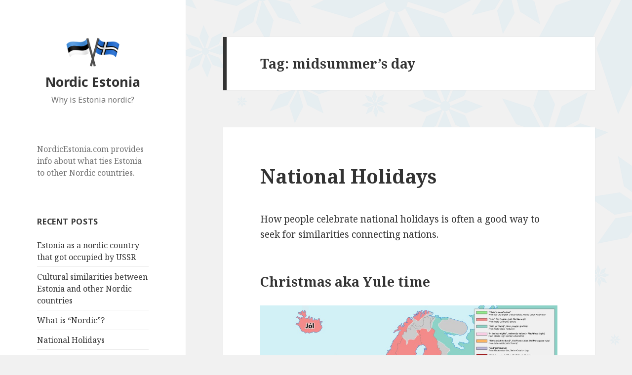

--- FILE ---
content_type: text/html; charset=UTF-8
request_url: https://www.nordicestonia.com/tag/midsummers-day/
body_size: 8470
content:
<!DOCTYPE html>
<html lang="en-US" class="no-js">
<head>
	<meta charset="UTF-8">
	<meta name="viewport" content="width=device-width">
	<link rel="profile" href="http://gmpg.org/xfn/11">
	<link rel="pingback" href="https://www.nordicestonia.com/xmlrpc.php">
	<!--[if lt IE 9]>
	<script src="https://www.nordicestonia.com/wp-content/themes/twentyfifteen/js/html5.js"></script>
	<![endif]-->
	<script>(function(){document.documentElement.className='js'})();</script>
	<script>(function(html){html.className = html.className.replace(/\bno-js\b/,'js')})(document.documentElement);</script>
<title>midsummer&#8217;s day &#8211; Nordic Estonia</title>
<link rel='dns-prefetch' href='//maxcdn.bootstrapcdn.com' />
<link rel='dns-prefetch' href='//fonts.googleapis.com' />
<link rel='dns-prefetch' href='//s.w.org' />
<link href='https://fonts.gstatic.com' crossorigin rel='preconnect' />
<link rel="alternate" type="application/rss+xml" title="Nordic Estonia &raquo; Feed" href="https://www.nordicestonia.com/feed/" />
<link rel="alternate" type="application/rss+xml" title="Nordic Estonia &raquo; Comments Feed" href="https://www.nordicestonia.com/comments/feed/" />
<link rel="alternate" type="application/rss+xml" title="Nordic Estonia &raquo; midsummer&#039;s day Tag Feed" href="https://www.nordicestonia.com/tag/midsummers-day/feed/" />
		<script>
			window._wpemojiSettings = {"baseUrl":"https:\/\/s.w.org\/images\/core\/emoji\/13.0.1\/72x72\/","ext":".png","svgUrl":"https:\/\/s.w.org\/images\/core\/emoji\/13.0.1\/svg\/","svgExt":".svg","source":{"concatemoji":"https:\/\/www.nordicestonia.com\/wp-includes\/js\/wp-emoji-release.min.js?ver=5.6.16"}};
			!function(e,a,t){var n,r,o,i=a.createElement("canvas"),p=i.getContext&&i.getContext("2d");function s(e,t){var a=String.fromCharCode;p.clearRect(0,0,i.width,i.height),p.fillText(a.apply(this,e),0,0);e=i.toDataURL();return p.clearRect(0,0,i.width,i.height),p.fillText(a.apply(this,t),0,0),e===i.toDataURL()}function c(e){var t=a.createElement("script");t.src=e,t.defer=t.type="text/javascript",a.getElementsByTagName("head")[0].appendChild(t)}for(o=Array("flag","emoji"),t.supports={everything:!0,everythingExceptFlag:!0},r=0;r<o.length;r++)t.supports[o[r]]=function(e){if(!p||!p.fillText)return!1;switch(p.textBaseline="top",p.font="600 32px Arial",e){case"flag":return s([127987,65039,8205,9895,65039],[127987,65039,8203,9895,65039])?!1:!s([55356,56826,55356,56819],[55356,56826,8203,55356,56819])&&!s([55356,57332,56128,56423,56128,56418,56128,56421,56128,56430,56128,56423,56128,56447],[55356,57332,8203,56128,56423,8203,56128,56418,8203,56128,56421,8203,56128,56430,8203,56128,56423,8203,56128,56447]);case"emoji":return!s([55357,56424,8205,55356,57212],[55357,56424,8203,55356,57212])}return!1}(o[r]),t.supports.everything=t.supports.everything&&t.supports[o[r]],"flag"!==o[r]&&(t.supports.everythingExceptFlag=t.supports.everythingExceptFlag&&t.supports[o[r]]);t.supports.everythingExceptFlag=t.supports.everythingExceptFlag&&!t.supports.flag,t.DOMReady=!1,t.readyCallback=function(){t.DOMReady=!0},t.supports.everything||(n=function(){t.readyCallback()},a.addEventListener?(a.addEventListener("DOMContentLoaded",n,!1),e.addEventListener("load",n,!1)):(e.attachEvent("onload",n),a.attachEvent("onreadystatechange",function(){"complete"===a.readyState&&t.readyCallback()})),(n=t.source||{}).concatemoji?c(n.concatemoji):n.wpemoji&&n.twemoji&&(c(n.twemoji),c(n.wpemoji)))}(window,document,window._wpemojiSettings);
		</script>
		<style>
img.wp-smiley,
img.emoji {
	display: inline !important;
	border: none !important;
	box-shadow: none !important;
	height: 1em !important;
	width: 1em !important;
	margin: 0 .07em !important;
	vertical-align: -0.1em !important;
	background: none !important;
	padding: 0 !important;
}
</style>
	<link rel='stylesheet' id='wp-block-library-css'  href='https://www.nordicestonia.com/wp-includes/css/dist/block-library/style.min.css?ver=5.6.16' media='all' />
<link rel='stylesheet' id='wp-block-library-theme-css'  href='https://www.nordicestonia.com/wp-includes/css/dist/block-library/theme.min.css?ver=5.6.16' media='all' />
<link rel='stylesheet' id='MostLikedPosts-css'  href='https://www.nordicestonia.com/wp-content/plugins/most-liked-posts/MostLikedPosts.css?ver=5.6.16' media='all' />
<link rel='stylesheet' id='jquery-ui-css'  href='https://www.nordicestonia.com/wp-content/plugins/wp-easy-poll-afo/assets/css/jquery-ui.css?ver=5.6.16' media='all' />
<link rel='stylesheet' id='style_easy_poll-css'  href='https://www.nordicestonia.com/wp-content/plugins/wp-easy-poll-afo/assets/css/style_easy_poll.css?ver=5.6.16' media='all' />
<link rel='stylesheet' id='font-awesome-css'  href='//maxcdn.bootstrapcdn.com/font-awesome/4.7.0/css/font-awesome.min.css?ver=5.6.16' media='all' />
<link rel='stylesheet' id='parent-style-css'  href='https://www.nordicestonia.com/wp-content/themes/twentyfifteen/style.css?ver=5.6.16' media='all' />
<link rel='stylesheet' id='twentyfifteen-fonts-css'  href='https://fonts.googleapis.com/css?family=Noto+Sans%3A400italic%2C700italic%2C400%2C700%7CNoto+Serif%3A400italic%2C700italic%2C400%2C700%7CInconsolata%3A400%2C700&#038;subset=latin%2Clatin-ext&#038;display=fallback' media='all' />
<link rel='stylesheet' id='genericons-css'  href='https://www.nordicestonia.com/wp-content/themes/twentyfifteen/genericons/genericons.css?ver=20201208' media='all' />
<link rel='stylesheet' id='twentyfifteen-style-css'  href='https://www.nordicestonia.com/wp-content/themes/twentyfifteen-child/style.css?ver=20201208' media='all' />
<link rel='stylesheet' id='twentyfifteen-block-style-css'  href='https://www.nordicestonia.com/wp-content/themes/twentyfifteen/css/blocks.css?ver=20190102' media='all' />
<!--[if lt IE 9]>
<link rel='stylesheet' id='twentyfifteen-ie-css'  href='https://www.nordicestonia.com/wp-content/themes/twentyfifteen/css/ie.css?ver=20170916' media='all' />
<![endif]-->
<!--[if lt IE 8]>
<link rel='stylesheet' id='twentyfifteen-ie7-css'  href='https://www.nordicestonia.com/wp-content/themes/twentyfifteen/css/ie7.css?ver=20141210' media='all' />
<![endif]-->
<script src='https://www.nordicestonia.com/wp-includes/js/jquery/jquery.min.js?ver=3.5.1' id='jquery-core-js'></script>
<script src='https://www.nordicestonia.com/wp-includes/js/jquery/jquery-migrate.min.js?ver=3.3.2' id='jquery-migrate-js'></script>
<script src='https://www.nordicestonia.com/wp-includes/js/jquery/ui/core.min.js?ver=1.12.1' id='jquery-ui-core-js'></script>
<script src='https://www.nordicestonia.com/wp-includes/js/jquery/ui/datepicker.min.js?ver=1.12.1' id='jquery-ui-datepicker-js'></script>
<script id='jquery-ui-datepicker-js-after'>
jQuery(document).ready(function(jQuery){jQuery.datepicker.setDefaults({"closeText":"Close","currentText":"Today","monthNames":["January","February","March","April","May","June","July","August","September","October","November","December"],"monthNamesShort":["Jan","Feb","Mar","Apr","May","Jun","Jul","Aug","Sep","Oct","Nov","Dec"],"nextText":"Next","prevText":"Previous","dayNames":["Sunday","Monday","Tuesday","Wednesday","Thursday","Friday","Saturday"],"dayNamesShort":["Sun","Mon","Tue","Wed","Thu","Fri","Sat"],"dayNamesMin":["S","M","T","W","T","F","S"],"dateFormat":"MM d, yy","firstDay":1,"isRTL":false});});
</script>
<script src='https://www.nordicestonia.com/wp-includes/js/jquery/ui/mouse.min.js?ver=1.12.1' id='jquery-ui-mouse-js'></script>
<script src='https://www.nordicestonia.com/wp-includes/js/jquery/ui/slider.min.js?ver=1.12.1' id='jquery-ui-slider-js'></script>
<script src='https://www.nordicestonia.com/wp-content/plugins/wp-easy-poll-afo/assets/js/jquery-ui-timepicker-addon.js?ver=5.6.16' id='jquery-ui-timepicker-addon-js'></script>
<script src='https://www.nordicestonia.com/wp-content/plugins/wp-easy-poll-afo/assets/js/easy-poll-js.js?ver=5.6.16' id='easy-poll-js-js'></script>
<link rel="https://api.w.org/" href="https://www.nordicestonia.com/wp-json/" /><link rel="alternate" type="application/json" href="https://www.nordicestonia.com/wp-json/wp/v2/tags/37" /><link rel="EditURI" type="application/rsd+xml" title="RSD" href="https://www.nordicestonia.com/xmlrpc.php?rsd" />
<link rel="wlwmanifest" type="application/wlwmanifest+xml" href="https://www.nordicestonia.com/wp-includes/wlwmanifest.xml" /> 
<meta name="generator" content="WordPress 5.6.16" />
<link rel="shortcut icon" type="image/x-icon" href="/favicon.ico" />
<style id="custom-background-css">
body.custom-background { background-image: url("https://www.nordicestonia.com/wp-content/uploads/2015/04/bg.png"); background-position: right top; background-size: auto; background-repeat: no-repeat; background-attachment: fixed; }
</style>
	
	<script>
	  (function(i,s,o,g,r,a,m){i['GoogleAnalyticsObject']=r;i[r]=i[r]||function(){
	  (i[r].q=i[r].q||[]).push(arguments)},i[r].l=1*new Date();a=s.createElement(o),
	  m=s.getElementsByTagName(o)[0];a.async=1;a.src=g;m.parentNode.insertBefore(a,m)
	  })(window,document,'script','https://www.google-analytics.com/analytics.js','ga');

	  ga('create', 'UA-61818040-1', 'auto');
	  ga('send', 'pageview');

	</script>
</head>

<body class="archive tag tag-midsummers-day tag-37 custom-background wp-embed-responsive">
<div id="page" class="hfeed site">
	<a class="skip-link screen-reader-text" href="#content">Skip to content</a>

	<div id="sidebar" class="sidebar">
		<header id="masthead" class="site-header" role="banner">
			<div class="site-branding" style="text-align:center;">
				<img src="https://www.nordicestonia.com/wp-content/themes/twentyfifteen-child/Nordic_Estonia_flags.png" alt="" style="width:110px; margin-bottom:15px;">
										<p class="site-title"><a href="https://www.nordicestonia.com/" rel="home">Nordic Estonia</a></p>
											<p class="site-description">Why is Estonia nordic?</p>
									<button class="secondary-toggle">Menu and widgets</button>
			</div><!-- .site-branding -->
		</header><!-- .site-header -->

			<div id="secondary" class="secondary">

		
		
					<div id="widget-area" class="widget-area" role="complementary">
				<aside id="text-3" class="widget widget_text">			<div class="textwidget"><p>NordicEstonia.com provides info about what ties Estonia to other Nordic countries.</p>
</div>
		</aside>
		<aside id="recent-posts-2" class="widget widget_recent_entries">
		<h2 class="widget-title">Recent Posts</h2><nav role="navigation" aria-label="Recent Posts">
		<ul>
											<li>
					<a href="https://www.nordicestonia.com/nordic/introduction/">Estonia as a nordic country that got occupied by USSR</a>
									</li>
											<li>
					<a href="https://www.nordicestonia.com/nordic/cultural-similarities-between-estonia-and-other-nordic-countries/">Cultural similarities between Estonia and other Nordic countries</a>
									</li>
											<li>
					<a href="https://www.nordicestonia.com/nordic/what-is-nordic-and-why-estonia-wants-to-be-nordic/">What is &#8220;Nordic&#8221;?</a>
									</li>
											<li>
					<a href="https://www.nordicestonia.com/nordic/national-holidays/">National Holidays</a>
									</li>
											<li>
					<a href="https://www.nordicestonia.com/nordic/benefits-of-estonia-becoming-nordic/">Why Estonia wants to become Nordic?</a>
									</li>
											<li>
					<a href="https://www.nordicestonia.com/nordic/gdp-per-capita-of-estonia-before-soviet-union/">GDP per capita of Estonia before Soviet Union</a>
									</li>
											<li>
					<a href="https://www.nordicestonia.com/nordic/a-proposal-for-the-flag-of-estonia-1919/">A proposal for the flag of Estonia (1919), the Estonian Nordic flag</a>
									</li>
											<li>
					<a href="https://www.nordicestonia.com/nordic/estonia-in-the-nordic-council/">Estonia in the Nordic Council</a>
									</li>
											<li>
					<a href="https://www.nordicestonia.com/nordic/estonian-vikings/">Estonian Vikings</a>
									</li>
											<li>
					<a href="https://www.nordicestonia.com/nordic/estonia-as-a-nordic-country-in-international-media/">Estonia as a Nordic country in international media</a>
									</li>
					</ul>

		</nav></aside><aside id="text-2" class="widget widget_text">			<div class="textwidget"><div style="text-align:center;margin-top:15px;background-color:#f5f8fb;padding:15px;border-radius:4px;margin-left:-15px;margin-right:-15px;">
<a href="https://twitter.com/nordicestonia" target="_blank" style="color:#1f69ca;text-decoration:none;" rel="noopener">Twitter @NordicEstonia</a>
</div></div>
		</aside><aside id="poll_wid-2" class="widget widget_poll_wid"><div class="poll_wrap">		<h3>Is Estonia Nordic?</h3>
		<div id="poll_2">
							<form name="poll" id="poll" method="post" action="">
					<input type="hidden" name="action" value="submit_poll" />
                    <input type="hidden" name="p_id" value="2" />
                    <input type="hidden" name="curr_page_url" value="https://www.nordicestonia.com:443/tag/midsummers-day/">
					<ul class="poll_list"><li><label><input type="radio" name="poll_ans" value="4" /> Yes</label></li><li><label><input type="radio" name="poll_ans" value="5" /> Not yet, maybe in the future</label></li><li><label><input type="radio" name="poll_ans" value="6" /> No</label></li></ul>					<div class="poll_submit"><input type="submit" name="submit" value="Submit" class="poll_button" /> <input type="button" class="poll_button" onclick="LoadPollResult(2)" value="View Result"></div>
				</form>
					</div>
        
                    <div id="poll_ans_2" class="poll_ans_wrap" style="display:none;">
                <ul class="poll_answers"><li>Yes<div class="ans_val">(1260/2520)</div><div style="height:12px; width:100%; background-color:#f8f8f8;"><div style="background-color:#2697D3;height:12px; width:50.00%;"></div></div></li><li>Not yet, maybe in the future<div class="ans_val">(529/2520)</div><div style="height:12px; width:100%; background-color:#f8f8f8;"><div style="background-color:#2697D3;height:12px; width:20.99%;"></div></div></li><li>No<div class="ans_val">(468/2520)</div><div style="height:12px; width:100%; background-color:#f8f8f8;"><div style="background-color:#2697D3;height:12px; width:18.57%;"></div></div></li></ul>                <input type="button" class="poll_button" onclick="LoadPollForm('2')" value="Back">
            </div>
                            
		</div></aside><aside id="text-5" class="widget widget_text">			<div class="textwidget"><div style="margin-top: -15%;"><small>Poll has been running since 2015. Website has been up since 2014.</small></div>
</div>
		</aside><aside id="search-2" class="widget widget_search"><form role="search" method="get" class="search-form" action="https://www.nordicestonia.com/">
				<label>
					<span class="screen-reader-text">Search for:</span>
					<input type="search" class="search-field" placeholder="Search &hellip;" value="" name="s" />
				</label>
				<input type="submit" class="search-submit screen-reader-text" value="Search" />
			</form></aside><aside id="text-4" class="widget widget_text">			<div class="textwidget"><style>
.varjatudkiri:after {
  content: attr(data-name) "@" attr(data-domain) "." attr(data-tld); 
}
</style>
<span style="color:rgba(0,0,0,0.5)">Contact:<br>
<a href="#" class="varjatudkiri" data-name="info"
   data-domain="nordicestonia"
   data-tld="com"
   onclick="window.location.href = 'mailto:' + this.dataset.name + '@' + this.dataset.domain + '.' + this.dataset.tld; return false;"></a> </span>
<br>
<br>
<span style="color:rgba(0,0,0,0.5)">Friends:<br>
<a href="https://www.ristilipp.org" target="_blank" rel="noopener">Ristilipp.org</a><br>
Over 1700 people have bought the blue-black-white Estonian nordic cross flag within the first three months via this non-profit aggregator website.
</div>
		</aside><aside id="tag_cloud-2" class="widget widget_tag_cloud"><h2 class="widget-title"> </h2><nav role="navigation" aria-label=""><div class="tagcloud"><ul class='wp-tag-cloud' role='list'>
	<li><a href="https://www.nordicestonia.com/tag/ancient/" class="tag-cloud-link tag-link-7 tag-link-position-1" style="font-size: 8pt;" aria-label="ancient (1 item)">ancient</a></li>
	<li><a href="https://www.nordicestonia.com/tag/art/" class="tag-cloud-link tag-link-42 tag-link-position-2" style="font-size: 8pt;" aria-label="art (1 item)">art</a></li>
	<li><a href="https://www.nordicestonia.com/tag/baltic/" class="tag-cloud-link tag-link-27 tag-link-position-3" style="font-size: 14.3pt;" aria-label="baltic (2 items)">baltic</a></li>
	<li><a href="https://www.nordicestonia.com/tag/baltic-germans/" class="tag-cloud-link tag-link-15 tag-link-position-4" style="font-size: 14.3pt;" aria-label="baltic germans (2 items)">baltic germans</a></li>
	<li><a href="https://www.nordicestonia.com/tag/christmas/" class="tag-cloud-link tag-link-36 tag-link-position-5" style="font-size: 8pt;" aria-label="christmas (1 item)">christmas</a></li>
	<li><a href="https://www.nordicestonia.com/tag/culture/" class="tag-cloud-link tag-link-5 tag-link-position-6" style="font-size: 22pt;" aria-label="Culture (4 items)">Culture</a></li>
	<li><a href="https://www.nordicestonia.com/tag/dannebrog/" class="tag-cloud-link tag-link-16 tag-link-position-7" style="font-size: 14.3pt;" aria-label="dannebrog (2 items)">dannebrog</a></li>
	<li><a href="https://www.nordicestonia.com/tag/denmark/" class="tag-cloud-link tag-link-9 tag-link-position-8" style="font-size: 14.3pt;" aria-label="denmark (2 items)">denmark</a></li>
	<li><a href="https://www.nordicestonia.com/tag/eastern-europe/" class="tag-cloud-link tag-link-44 tag-link-position-9" style="font-size: 8pt;" aria-label="eastern-europe (1 item)">eastern-europe</a></li>
	<li><a href="https://www.nordicestonia.com/tag/economy/" class="tag-cloud-link tag-link-50 tag-link-position-10" style="font-size: 14.3pt;" aria-label="economy (2 items)">economy</a></li>
	<li><a href="https://www.nordicestonia.com/tag/estonian-swedes/" class="tag-cloud-link tag-link-40 tag-link-position-11" style="font-size: 14.3pt;" aria-label="Estonian Swedes (2 items)">Estonian Swedes</a></li>
	<li><a href="https://www.nordicestonia.com/tag/ethnicity/" class="tag-cloud-link tag-link-29 tag-link-position-12" style="font-size: 8pt;" aria-label="ethnicity (1 item)">ethnicity</a></li>
	<li><a href="https://www.nordicestonia.com/tag/finland/" class="tag-cloud-link tag-link-28 tag-link-position-13" style="font-size: 22pt;" aria-label="finland (4 items)">finland</a></li>
	<li><a href="https://www.nordicestonia.com/tag/finnic/" class="tag-cloud-link tag-link-43 tag-link-position-14" style="font-size: 8pt;" aria-label="finnic (1 item)">finnic</a></li>
	<li><a href="https://www.nordicestonia.com/tag/flag/" class="tag-cloud-link tag-link-24 tag-link-position-15" style="font-size: 8pt;" aria-label="flag (1 item)">flag</a></li>
	<li><a href="https://www.nordicestonia.com/tag/geography/" class="tag-cloud-link tag-link-30 tag-link-position-16" style="font-size: 8pt;" aria-label="geography (1 item)">geography</a></li>
	<li><a href="https://www.nordicestonia.com/tag/germans/" class="tag-cloud-link tag-link-14 tag-link-position-17" style="font-size: 8pt;" aria-label="germans (1 item)">germans</a></li>
	<li><a href="https://www.nordicestonia.com/tag/history/" class="tag-cloud-link tag-link-47 tag-link-position-18" style="font-size: 14.3pt;" aria-label="history (2 items)">history</a></li>
	<li><a href="https://www.nordicestonia.com/tag/iceland/" class="tag-cloud-link tag-link-12 tag-link-position-19" style="font-size: 8pt;" aria-label="iceland (1 item)">iceland</a></li>
	<li><a href="https://www.nordicestonia.com/tag/latvia/" class="tag-cloud-link tag-link-25 tag-link-position-20" style="font-size: 8pt;" aria-label="latvia (1 item)">latvia</a></li>
	<li><a href="https://www.nordicestonia.com/tag/lithuania/" class="tag-cloud-link tag-link-26 tag-link-position-21" style="font-size: 8pt;" aria-label="lithuania (1 item)">lithuania</a></li>
	<li><a href="https://www.nordicestonia.com/tag/midsummer/" class="tag-cloud-link tag-link-21 tag-link-position-22" style="font-size: 8pt;" aria-label="midsummer (1 item)">midsummer</a></li>
	<li><a href="https://www.nordicestonia.com/tag/midsummers-day/" class="tag-cloud-link tag-link-37 tag-link-position-23" style="font-size: 8pt;" aria-label="midsummer&#039;s day (1 item)">midsummer&#039;s day</a></li>
	<li><a href="https://www.nordicestonia.com/tag/nordic-cross/" class="tag-cloud-link tag-link-23 tag-link-position-24" style="font-size: 8pt;" aria-label="nordic cross (1 item)">nordic cross</a></li>
	<li><a href="https://www.nordicestonia.com/tag/oeselians/" class="tag-cloud-link tag-link-10 tag-link-position-25" style="font-size: 8pt;" aria-label="oeselians (1 item)">oeselians</a></li>
	<li><a href="https://www.nordicestonia.com/tag/pagan/" class="tag-cloud-link tag-link-19 tag-link-position-26" style="font-size: 8pt;" aria-label="pagan (1 item)">pagan</a></li>
	<li><a href="https://www.nordicestonia.com/tag/pohjala/" class="tag-cloud-link tag-link-45 tag-link-position-27" style="font-size: 8pt;" aria-label="põhjala (1 item)">põhjala</a></li>
	<li><a href="https://www.nordicestonia.com/tag/pohjamaa/" class="tag-cloud-link tag-link-46 tag-link-position-28" style="font-size: 8pt;" aria-label="põhjamaa (1 item)">põhjamaa</a></li>
	<li><a href="https://www.nordicestonia.com/tag/pohjamaalased/" class="tag-cloud-link tag-link-22 tag-link-position-29" style="font-size: 8pt;" aria-label="põhjamaalased (1 item)">põhjamaalased</a></li>
	<li><a href="https://www.nordicestonia.com/tag/religion/" class="tag-cloud-link tag-link-18 tag-link-position-30" style="font-size: 8pt;" aria-label="religion (1 item)">religion</a></li>
	<li><a href="https://www.nordicestonia.com/tag/runes/" class="tag-cloud-link tag-link-20 tag-link-position-31" style="font-size: 8pt;" aria-label="runes (1 item)">runes</a></li>
	<li><a href="https://www.nordicestonia.com/tag/russian-empire/" class="tag-cloud-link tag-link-32 tag-link-position-32" style="font-size: 8pt;" aria-label="russian empire (1 item)">russian empire</a></li>
	<li><a href="https://www.nordicestonia.com/tag/sagas/" class="tag-cloud-link tag-link-13 tag-link-position-33" style="font-size: 8pt;" aria-label="sagas (1 item)">sagas</a></li>
	<li><a href="https://www.nordicestonia.com/tag/semla/" class="tag-cloud-link tag-link-33 tag-link-position-34" style="font-size: 8pt;" aria-label="semla (1 item)">semla</a></li>
	<li><a href="https://www.nordicestonia.com/tag/shrove-tuesday/" class="tag-cloud-link tag-link-39 tag-link-position-35" style="font-size: 8pt;" aria-label="shrove tuesday (1 item)">shrove tuesday</a></li>
	<li><a href="https://www.nordicestonia.com/tag/st-johns-day/" class="tag-cloud-link tag-link-38 tag-link-position-36" style="font-size: 8pt;" aria-label="st john&#039;s day (1 item)">st john&#039;s day</a></li>
	<li><a href="https://www.nordicestonia.com/tag/sweden/" class="tag-cloud-link tag-link-8 tag-link-position-37" style="font-size: 22pt;" aria-label="sweden (4 items)">sweden</a></li>
	<li><a href="https://www.nordicestonia.com/tag/swedish/" class="tag-cloud-link tag-link-41 tag-link-position-38" style="font-size: 8pt;" aria-label="Swedish (1 item)">Swedish</a></li>
	<li><a href="https://www.nordicestonia.com/tag/terminology/" class="tag-cloud-link tag-link-31 tag-link-position-39" style="font-size: 8pt;" aria-label="terminology (1 item)">terminology</a></li>
	<li><a href="https://www.nordicestonia.com/tag/ussr/" class="tag-cloud-link tag-link-3 tag-link-position-40" style="font-size: 14.3pt;" aria-label="USSR (2 items)">USSR</a></li>
	<li><a href="https://www.nordicestonia.com/tag/vastlakukkel/" class="tag-cloud-link tag-link-34 tag-link-position-41" style="font-size: 8pt;" aria-label="vastlakukkel (1 item)">vastlakukkel</a></li>
	<li><a href="https://www.nordicestonia.com/tag/vikings/" class="tag-cloud-link tag-link-6 tag-link-position-42" style="font-size: 8pt;" aria-label="vikings (1 item)">vikings</a></li>
	<li><a href="https://www.nordicestonia.com/tag/ww2/" class="tag-cloud-link tag-link-4 tag-link-position-43" style="font-size: 8pt;" aria-label="WW2 (1 item)">WW2</a></li>
	<li><a href="https://www.nordicestonia.com/tag/yule/" class="tag-cloud-link tag-link-35 tag-link-position-44" style="font-size: 8pt;" aria-label="yule (1 item)">yule</a></li>
	<li><a href="https://www.nordicestonia.com/tag/osel/" class="tag-cloud-link tag-link-11 tag-link-position-45" style="font-size: 8pt;" aria-label="ösel (1 item)">ösel</a></li>
</ul>
</div>
</nav></aside>			</div><!-- .widget-area -->
		
	</div><!-- .secondary -->

	</div><!-- .sidebar -->

	<div id="content" class="site-content">

	<section id="primary" class="content-area">
		<main id="main" class="site-main" role="main">

		
			<header class="page-header">
				<h1 class="page-title">Tag: <span>midsummer&#8217;s day</span></h1>			</header><!-- .page-header -->

			
<article id="post-36" class="post-36 post type-post status-publish format-standard hentry category-nordic tag-christmas tag-midsummers-day tag-semla tag-shrove-tuesday tag-st-johns-day tag-vastlakukkel tag-yule">
	
	<header class="entry-header">
		<h2 class="entry-title"><a href="https://www.nordicestonia.com/nordic/national-holidays/" rel="bookmark">National Holidays</a></h2>	</header><!-- .entry-header -->

	<div class="entry-content">
		<p>How people celebrate national holidays is often a good way to seek for similarities connecting nations.</p>
<h3>Christmas aka Yule time</h3>
<p><a href="http://www.nordicestonia.com/wp-content/uploads/2015/05/9ONcd3Y.jpg"><img loading="lazy" class="alignnone size-large wp-image-41" src="http://www.nordicestonia.com/wp-content/uploads/2015/05/9ONcd3Y-1024x822.jpg" alt="9ONcd3Y" width="660" height="530" srcset="https://www.nordicestonia.com/wp-content/uploads/2015/05/9ONcd3Y-1024x822.jpg 1024w, https://www.nordicestonia.com/wp-content/uploads/2015/05/9ONcd3Y-300x241.jpg 300w" sizes="(max-width: 660px) 100vw, 660px" /></a></p>
<p>Yule was an indigenous midwinter festival that went through later undergoing Christianised reformulation resulting in the now better known Christmas time.</p>
<p>The <i><a class="mw-redirect" title="Saga of Hákon the Good" href="http://en.wikipedia.org/wiki/Saga_of_H%C3%A1kon_the_Good">Saga of Hákon the Good</a></i> credits King <a class="mw-redirect" title="Haakon I of Norway" href="http://en.wikipedia.org/wiki/Haakon_I_of_Norway">Haakon I of Norway</a> with the <a title="Christianization" href="http://en.wikipedia.org/wiki/Christianization">Christianization</a> of <a title="Norway" href="http://en.wikipedia.org/wiki/Norway">Norway</a> as well as rescheduling the date of Yule to coincide with Christian celebrations held at the time. The saga states that when Haakon arrived in Norway he was confirmed a Christian, but since the land was still altogether heathen and the people retained their pagan practices, Haakon hid his Christianity to receive the help of the &#8220;great chieftains.&#8221; In time, Haakon had a law passed establishing that Yule celebrations were to take place at the same time as the Christians celebrated Christmas</p>
<p>Today, Christmas is still called Yule time in Nordic countries and is equally similarly celebrated by old pagan traditions among which there&#8217;s a large feast, mulled wine and yule goat to name a few.</p>
<p>Jul (Sweden), Jul (Denmark), Jul (Norway), Jól (Iceland and the Faroe Islands), Joulu (Finland) and Jõulud (Estonia).</p>
<p>&nbsp;</p>
<p><a href="http://www.nordicestonia.com/wp-content/uploads/2015/05/photo-main.jpg"><img loading="lazy" class="alignnone size-full wp-image-42" src="http://www.nordicestonia.com/wp-content/uploads/2015/05/photo-main.jpg" alt="photo-main" width="640" height="480" srcset="https://www.nordicestonia.com/wp-content/uploads/2015/05/photo-main.jpg 640w, https://www.nordicestonia.com/wp-content/uploads/2015/05/photo-main-300x225.jpg 300w" sizes="(max-width: 640px) 100vw, 640px" /></a></p>
<h3>Midsummer&#8217;s Day aka St. John&#8217;s Day</h3>
<p>• Like in other Nordic countries, in Estonia one of the most celebrated day of the year after Yule is <em>Jaanipäev</em>, the Midsummer&#8217;s day aka St. John&#8217;s Day. Parallel to the midwinter holiday of Yule, St. John&#8217;s Day is the period of time centered upon the <a title="Summer solstice" href="http://en.wikipedia.org/wiki/Summer_solstice">summer solstice</a> and like many other traditions in Northern Europe has it&#8217;s origin from pre-Christianization time. The tradition to lit bonfires, leap over them, dance, chant and feast <a href="http://en.wikipedia.org/wiki/Midsummer#History">has survived from the Neolithic times</a>.</p>
<p>&nbsp;</p>
<p><a href="http://www.nordicestonia.com/wp-content/uploads/2015/05/semla-2048x1152.jpg"><img loading="lazy" class="alignnone size-large wp-image-43" src="http://www.nordicestonia.com/wp-content/uploads/2015/05/semla-2048x1152-1024x576.jpg" alt="semla-2048x1152" width="660" height="371" srcset="https://www.nordicestonia.com/wp-content/uploads/2015/05/semla-2048x1152-1024x576.jpg 1024w, https://www.nordicestonia.com/wp-content/uploads/2015/05/semla-2048x1152-300x169.jpg 300w, https://www.nordicestonia.com/wp-content/uploads/2015/05/semla-2048x1152.jpg 2048w" sizes="(max-width: 660px) 100vw, 660px" /></a></p>
<h3>Shrove Tuesday – <i>Vastlapäev</i> and Semla</h3>
<p>In nordic countries one of the traditions to celebrate the Shrove Tuesday is <a href="http://en.wikipedia.org/wiki/Semla">to eat delicious buns with whipped cream</a>. In Estonian it&#8217;s known as <em>Vastlakukkel</em>, in Swedish as Semla, in Finnish as laskiaispulla, in Latvian as <i>vēja kūkas</i>, and fastelavnsbolle in Danish and Norwegian.</p>
<p>The oldest version of the <i>semla</i> was a plain bread bun, eaten in a bowl of warm milk. In Finland and Estonia the traditional dessert predates Christian influences. Laskiaissunnuntai and Laskiaistiistai were festivals when children and youth would go sledding or downhill sliding on a hill or a slope to determine how the crop would yield in the coming year. Those who slid the farthest were going to get the best crop. Hence the festival is named after the act of sliding or sledding downhill, <i>laskea</i>. Nowadays laskiainen has been integrated into Christian customs as the beginning of lent before Easter.</p>
	</div><!-- .entry-content -->

	
	<footer class="entry-footer">
		<span class="posted-on"><span class="screen-reader-text">Posted on </span><a href="https://www.nordicestonia.com/nordic/national-holidays/" rel="bookmark"><time class="entry-date published" datetime="2015-04-11T14:14:19+00:00">April 11, 2015</time><time class="updated" datetime="2015-05-03T15:30:29+00:00">May 3, 2015</time></a></span><span class="tags-links"><span class="screen-reader-text">Tags </span><a href="https://www.nordicestonia.com/tag/christmas/" rel="tag">christmas</a>, <a href="https://www.nordicestonia.com/tag/midsummers-day/" rel="tag">midsummer's day</a>, <a href="https://www.nordicestonia.com/tag/semla/" rel="tag">semla</a>, <a href="https://www.nordicestonia.com/tag/shrove-tuesday/" rel="tag">shrove tuesday</a>, <a href="https://www.nordicestonia.com/tag/st-johns-day/" rel="tag">st john's day</a>, <a href="https://www.nordicestonia.com/tag/vastlakukkel/" rel="tag">vastlakukkel</a>, <a href="https://www.nordicestonia.com/tag/yule/" rel="tag">yule</a></span><span class="comments-link"><a href="https://www.nordicestonia.com/nordic/national-holidays/#respond">Leave a comment<span class="screen-reader-text"> on National Holidays</span></a></span>			</footer><!-- .entry-footer -->

</article><!-- #post-36 -->

		</main><!-- .site-main -->
	</section><!-- .content-area -->


	</div><!-- .site-content -->

	<footer id="colophon" class="site-footer" role="contentinfo">
		<div class="site-info">
									<a href="https://wordpress.org/" class="imprint">
				Proudly powered by WordPress			</a>
		</div><!-- .site-info -->
	</footer><!-- .site-footer -->

</div><!-- .site -->

<script src='https://www.nordicestonia.com/wp-content/themes/twentyfifteen/js/skip-link-focus-fix.js?ver=20141028' id='twentyfifteen-skip-link-focus-fix-js'></script>
<script id='twentyfifteen-script-js-extra'>
var screenReaderText = {"expand":"<span class=\"screen-reader-text\">expand child menu<\/span>","collapse":"<span class=\"screen-reader-text\">collapse child menu<\/span>"};
</script>
<script src='https://www.nordicestonia.com/wp-content/themes/twentyfifteen/js/functions.js?ver=20171218' id='twentyfifteen-script-js'></script>
<script src='https://www.nordicestonia.com/wp-includes/js/wp-embed.min.js?ver=5.6.16' id='wp-embed-js'></script>

</body>
</html>

<!-- Page generated by LiteSpeed Cache 3.6.4 on 2026-01-13 09:29:52 -->

--- FILE ---
content_type: text/css
request_url: https://www.nordicestonia.com/wp-content/plugins/most-liked-posts/MostLikedPosts.css?ver=5.6.16
body_size: 63
content:
/*
Plugin Name: MostLikedPosts
Author: Wojciech Krzysztofik (unholy69@gmail.com)
Author URI: http://facbook.com/unholy69
*/
.fb-likes {
    margin-left: 4px;
    padding: 3px 4px;
    background: #4e69a2;
    color: #fff;
    font-family: Arial;
    font-size: 11px;
    border-radius: 2px;
}

--- FILE ---
content_type: text/css
request_url: https://www.nordicestonia.com/wp-content/themes/twentyfifteen-child/style.css?ver=20201208
body_size: 228
content:
/*
 Theme Name:   Twenty Fifteen Child
 Theme URI:    http://example.com/twenty-fifteen-child/
 Description:  Twenty Fifteen Child Theme
 Author:       John Doe
 Author URI:   http://example.com
 Template:     twentyfifteen
 Version:      1.0.0
 License:      GNU General Public License v2 or later
 License URI:  http://www.gnu.org/licenses/gpl-2.0.html
 Tags:         light, dark, two-columns, right-sidebar, responsive-layout, accessibility-ready
 Text Domain:  twenty-fifteen-child
*/

.widget_poll_wid ul {
	list-style: none;
	margin-top:15px;
	font-size: 14px;
}
.widget_poll_wid ul li {
	margin-bottom: 10px;
}
.widget_poll_wid ul li input {
	margin-right: 15px; 
}
.widget_poll_wid form {
	padding-bottom: 15px; 
}


footer.entry-footer span.posted-on {
	display: none;
}

--- FILE ---
content_type: text/plain
request_url: https://www.google-analytics.com/j/collect?v=1&_v=j102&a=502312790&t=pageview&_s=1&dl=https%3A%2F%2Fwww.nordicestonia.com%2Ftag%2Fmidsummers-day%2F&ul=en-us%40posix&dt=midsummer%E2%80%99s%20day%20%E2%80%93%20Nordic%20Estonia&sr=1280x720&vp=1280x720&_u=IEBAAEABAAAAACAAI~&jid=1315062335&gjid=244565690&cid=1928824284.1768883943&tid=UA-61818040-1&_gid=1145942591.1768883943&_r=1&_slc=1&z=1503886230
body_size: -452
content:
2,cG-LQ0TH471P1